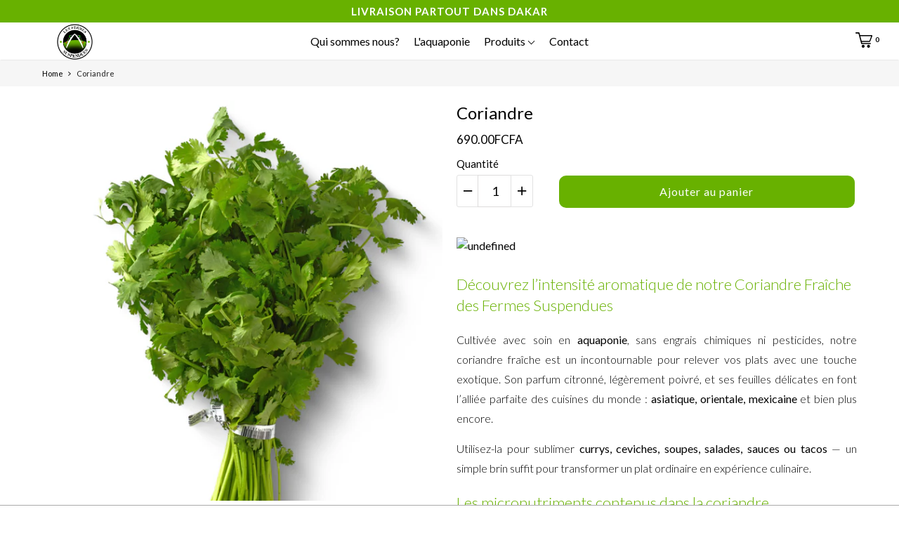

--- FILE ---
content_type: text/javascript
request_url: https://lfssenegal.com/cdn/shop/t/2/assets/variant_selection.js?v=171758199034115683581589648816
body_size: 3170
content:
if(typeof Shopify=="undefined")var Shopify={};Shopify.each=function(ary,callback){for(var i=0;i<ary.length;i++)callback(ary[i],i)},Shopify.map=function(ary,callback){for(var result=[],i=0;i<ary.length;i++)result.push(callback(ary[i],i));return result},Shopify.arrayIncludes=function(ary,obj){for(var i=0;i<ary.length;i++)if(ary[i]==obj)return!0;return!1},Shopify.uniq=function(ary){for(var result=[],i=0;i<ary.length;i++)Shopify.arrayIncludes(result,ary[i])||result.push(ary[i]);return result},Shopify.isDefined=function(obj){return typeof obj!="undefined"},Shopify.getClass=function(obj){return Object.prototype.toString.call(obj).slice(8,-1)},Shopify.extend=function(subClass,baseClass){function inheritance(){}inheritance.prototype=baseClass.prototype,subClass.prototype=new inheritance,subClass.prototype.constructor=subClass,subClass.baseConstructor=baseClass,subClass.superClass=baseClass.prototype},Shopify.urlParam=function(name){var match=RegExp("[?&]"+name+"=([^&]*)").exec(window.location.search);return match&&decodeURIComponent(match[1].replace(/\+/g," "))},Shopify.Product=function(json){Shopify.isDefined(json)&&this.update(json)},Shopify.Product.prototype.update=function(json){for(property in json)this[property]=json[property]},Shopify.Product.prototype.optionNames=function(){return Shopify.getClass(this.options)=="Array"?this.options:[]},Shopify.Product.prototype.optionValues=function(index){if(!Shopify.isDefined(this.variants))return null;var results=Shopify.map(this.variants,function(e){var option_col="option"+(index+1);return e[option_col]==null?null:e[option_col]});return results[0]==null?null:Shopify.uniq(results)},Shopify.Product.prototype.getVariant=function(selectedValues){var found=null;return selectedValues.length!=this.options.length||Shopify.each(this.variants,function(variant){for(var satisfied=!0,j=0;j<selectedValues.length;j++){var option_col="option"+(j+1);variant[option_col]!=selectedValues[j]&&(satisfied=!1)}if(satisfied==!0){found=variant;return}}),found},Shopify.Product.prototype.getVariantById=function(id){for(var i=0;i<this.variants.length;i++){var variant=this.variants[i];if(id==variant.id)return variant}return null},Shopify.money_format="${{amount}}",Shopify.formatMoney=function(cents,format){typeof cents=="string"&&(cents=cents.replace(".",""));var value="",placeholderRegex=/\{\{\s*(\w+)\s*\}\}/,formatString=format||this.money_format;function defaultOption(opt,def){return typeof opt=="undefined"?def:opt}function formatWithDelimiters(number,precision,thousands,decimal){if(precision=defaultOption(precision,2),thousands=defaultOption(thousands,","),decimal=defaultOption(decimal,"."),isNaN(number)||number==null)return 0;number=(number/100).toFixed(precision);var parts=number.split("."),dollars=parts[0].replace(/(\d)(?=(\d\d\d)+(?!\d))/g,"$1"+thousands),cents2=parts[1]?decimal+parts[1]:"";return dollars+cents2}switch(formatString.match(placeholderRegex)[1]){case"amount":value=formatWithDelimiters(cents,2);break;case"amount_no_decimals":value=formatWithDelimiters(cents,0);break;case"amount_with_comma_separator":value=formatWithDelimiters(cents,2,".",",");break;case"amount_no_decimals_with_comma_separator":value=formatWithDelimiters(cents,0,".",",");break}return formatString.replace(placeholderRegex,value)};function floatToString(numeric,decimals){var amount=numeric.toFixed(decimals).toString();return amount.match(/^\.\d+/)?"0"+amount:amount}Shopify.OptionSelectorsRadio=function(existingSelectorId,options){return this.radioDivClass="radio-wrapper",this.selectorClass="single-option-selector",this.radioClass="single-option-radio",this.variantIdFieldIdSuffix="-variant-id",this.variantIdNameIdSuffix=existingSelectorId,this.variantIdField=null,this.historyState=null,this.selectors=[],this.domIdPrefix=existingSelectorId,this.product=new Shopify.Product(options.product),this.onVariantSelected=Shopify.isDefined(options.onVariantSelected)?options.onVariantSelected:function(){},this.replaceSelector(existingSelectorId),this.initDropdown(),options.enableHistoryState&&(this.historyState=new Shopify.OptionSelectorsRadio.HistoryState(this)),!0},Shopify.OptionSelectorsRadio.prototype.initDropdown=function(){var options={initialLoad:!0},successDropdownSelection=this.selectVariantFromDropdown(options);if(!successDropdownSelection){var self=this;setTimeout(function(){self.selectVariantFromParams(options)||self.fireOnChangeForFirstDropdown.call(self,options)})}},Shopify.OptionSelectorsRadio.prototype.fireOnChangeForFirstDropdown=function(options){this.selectors[0].element.onchange(options)},Shopify.OptionSelectorsRadio.prototype.selectVariantFromParamsOrDropdown=function(options){var success=this.selectVariantFromParams(options);success||this.selectVariantFromDropdown(options)},Shopify.OptionSelectorsRadio.prototype.replaceSelector=function(domId){var oldSelector=document.getElementById(domId);console.log(domId);var parent=oldSelector.parentNode;Shopify.each(this.buildSelectors(),function(el){parent.insertBefore(el,oldSelector)}),oldSelector.style.display="none",this.variantIdField=oldSelector},Shopify.OptionSelectorsRadio.prototype.selectVariantFromDropdown=function(options){var option=document.getElementById(this.domIdPrefix).querySelector('[selected="selected"]');if(option||(option=document.getElementById(this.domIdPrefix).querySelector("[selected]")),!option)return!1;var variantId=option.value;return this.selectVariant(variantId,options)},Shopify.OptionSelectorsRadio.prototype.selectVariantFromParams=function(options){var variantId=Shopify.urlParam("variant");return this.selectVariant(variantId,options)},$(document).on("click",".product_varient_radio",function(){var $otherForm=$(this).parents(".prod_form").attr("data-other"),$thisform=$(this).parents(".prod_form"),varId=$(this).attr("data-varient_id");$("."+$otherForm).find(".product_varient_radio_"+varId).prop("checked",!0),setTimeout(function(){var varSel=$thisform.find(".product-single__variants").val();$("."+$otherForm).find(".product-single__variants").val(varSel)},100)}),Shopify.OptionSelectorsRadio.prototype.selectVariant=function(variantId,options){var variant=this.product.getVariantById(variantId);if(variant==null)return!1;for(var i=0;i<this.selectors.length;i++){var element=this.selectors[i].element,optionName=element.getAttribute("data-option"),value=variant[optionName];if(!(value==null||!this.optionExistInSelect(element,value)))if(element.tagName.toLowerCase()==="select")element.value=value;else for(var k=0;k<element.childNodes.length;k++)element.childNodes[k].value===value&&(element.childNodes[k].checked=!0)}return typeof jQuery!="undefined"?jQuery(this.selectors[0].element).trigger("change",options):this.selectors[0].element.onchange(options),!0},Shopify.OptionSelectorsRadio.prototype.optionExistInSelect=function(element,value){var length,isSelect,currentValue;element.tagName.toLowerCase()==="select"?(length=element.options.length,isSelect=!0):(length=element.childNodes.length,isSelect=!1);for(var i=0;i<length;i++)if(isSelect?currentValue=element.options[i].value:currentValue=element.childNodes[i].value,currentValue=value)return!0},Shopify.OptionSelectorsRadio.prototype.insertSelectors=function(domId,messageElementId){Shopify.isDefined(messageElementId)&&this.setMessageElement(messageElementId),this.domIdPrefix="product-"+this.product.id+"-variant-selector";var parent=document.getElementById(domId);Shopify.each(this.buildSelectors(),function(el){parent.appendChild(el)})},Shopify.OptionSelectorsRadio.prototype.buildSelectors=function(){for(var i=0;i<this.product.optionNames().length;i++){var buttons=new Shopify.SingleOptionRadio(this,i,this.product.optionNames()[i],this.product.optionValues(i));buttons.element.disabled=!1,this.selectors.push(buttons)}var radioDivClass=this.radioDivClass,optionNames=this.product.optionNames(),elements=Shopify.map(this.selectors,function(selector,i2){var div=document.createElement("div");if(div.setAttribute("class",radioDivClass),div.appendChild(selector.element),optionNames.length>1){var label=document.createElement("label");label.setAttribute("class","single-option-radio__label"),label.htmlFor=selector.element.id,label.innerHTML=selector.name,div.appendChild(label)}return div.setAttribute("class",radioDivClass),div.appendChild(selector.element),div});return elements},Shopify.OptionSelectorsRadio.prototype.selectedValues=function(){for(var currValues=[],currentSelector,thisValue,i=0;i<this.selectors.length;i++){if(currentSelector=this.selectors[i],currentSelector.element.tagName.toLowerCase()==="select")thisValue=currentSelector.element.value;else for(var j=0;j<currentSelector.element.childNodes.length;j++)(currentSelector.element.childNodes[j].checked===!0||currentSelector.element.childNodes[j].status===!0)&&(thisValue=currentSelector.element.childNodes[j].value);currValues.push(thisValue)}return currValues},Shopify.OptionSelectorsRadio.prototype.updateSelectors=function(index,options){var currValues=this.selectedValues(),variant=this.product.getVariant(currValues);variant?(this.variantIdField.disabled=!1,this.variantIdField.value=variant.id):this.variantIdField.disabled=!0;var productId=this.product.id;if(this.onVariantSelected(variant,this,options),variant!=null&&($(".discount_price_per_"+productId).hide(),variant.compare_at_price&&variant.compare_at_price!=variant.price)){$(".discount_price_per_"+productId).show();var offerPer=(variant.compare_at_price-variant.price)/variant.compare_at_price*100,offerAmount=variant.compare_at_price-variant.price;offerAmount=Shopify.formatMoney(offerAmount,moneyFormat),offerPer=Math.round(offerPer),$(".discount_price_amount_"+productId).html(offerAmount),$(".discount_price_percentage_"+productId).text(offerPer)}this.historyState!=null&&this.historyState.onVariantChange(variant,this,options)},Shopify.OptionSelectorsRadioFromDOM=function(existingSelectorId,options){var optionNames=options.optionNames||[],priceFieldExists=options.priceFieldExists||!0,delimiter=options.delimiter||"/",productObj=this.createProductFromSelector(existingSelectorId,optionNames,priceFieldExists,delimiter);options.product=productObj,Shopify.OptionSelectorsRadioFromDOM.baseConstructor.call(this,existingSelectorId,options)},Shopify.extend(Shopify.OptionSelectorsRadioFromDOM,Shopify.OptionSelectorsRadio),Shopify.OptionSelectorsRadioFromDOM.prototype.createProductFromSelector=function(domId,optionNames,priceFieldExists,delimiter){if(!Shopify.isDefined(priceFieldExists))var priceFieldExists=!0;if(!Shopify.isDefined(delimiter))var delimiter="/";var oldSelector=document.getElementById(domId),options=oldSelector.childNodes,parent=oldSelector.parentNode,optionCount=optionNames.length,variants=[],self=this;Shopify.each(options,function(option,variantIndex){if(option.nodeType==1&&option.tagName.toLowerCase()=="option"){var chunks=option.innerHTML.split(new RegExp("\\s*\\"+delimiter+"\\s*"));optionNames.length==0&&(optionCount=chunks.length-(priceFieldExists?1:0));var optionOptionValues=chunks.slice(0,optionCount),message=priceFieldExists?chunks[optionCount]:"",variantId=option.getAttribute("value"),attributes={available:!option.disabled,id:parseFloat(option.value),price:message,option1:optionOptionValues[0],option2:optionOptionValues[1],option3:optionOptionValues[2]};variants.push(attributes)}});var updateObj={variants:variants};if(optionNames.length==0){updateObj.options=[];for(var i=0;i<optionCount;i++)updateObj.options[i]="option "+(i+1)}else updateObj.options=optionNames;return updateObj},Shopify.SingleOptionRadio=function(multiSelector,index,name,values){this.multiSelector=multiSelector;var selectors=this.multiSelector.selectors;this.values=values,this.index=index,this.name=name,this.element=document.createElement("div");for(var i=0;i<values.length;i++){var radio=document.createElement("input"),label=document.createElement("label"),$productId="#ProductSelect_"+this.multiSelector.product.id,varId=label.innerHTML=$($productId+" option:eq("+i+")").attr("value");radio.type="radio",radio.value=values[i],radio.setAttribute("name",name),radio.setAttribute("data-varient_id",i+"_"+(index+1)),radio.setAttribute("class",this.multiSelector.selectorClass+"__radio product_varient_radio product_varient_sel_radio_"+varId+" product_varient_radio_"+i+"_"+(index+1)),radio.setAttribute("data-option","option"+(index+1)),radio.id=multiSelector.variantIdNameIdSuffix+"-option-"+i+"_"+(index+1),label.htmlFor=radio.id;var fullProdId="#"+multiSelector.variantIdNameIdSuffix,cPrice=$(fullProdId+" option:eq("+i+")").attr("data-compare_at_price"),productVarationType=$(fullProdId+" option:eq("+i+")").attr("data-product_varation_type");show_display_varent==!0?cPrice?label.innerHTML=values[i]+"<span> \u2014 <span> "+$(fullProdId+" option:eq("+i+")").attr("data-price")+"</span><b>"+cPrice+"</b></span>":label.innerHTML=values[i]+" <span> \u2014 "+$(fullProdId+" option:eq("+i+")").attr("data-price")+"</span>":label.innerHTML=values[i],!this.multiSelector.product.variants[i].available&&this.multiSelector.product.options.length===1&&($(radio).addClass("disabled").attr("disabled","disabled"),$(label).addClass("disabled")),this.element.appendChild(radio),this.element.appendChild(label)}return this.element.setAttribute("class",this.multiSelector.radioClass),this.element.setAttribute("data-option","option"+(index+1)),this.element.name=name,this.element.id=multiSelector.domIdPrefix+"-option-"+index,this.element.onchange=function(event,options){options=options||{},multiSelector.updateSelectors(index,options)},!0},Shopify.Image={preload:function(images,size){for(var i=0;i<images.length;i++){var image=images[i];this.loadImage(this.getSizedImageUrl(image,size))}},loadImage:function(path){new Image().src=path},switchImage:function(image,element,callback){if(!(!image||!element)){var size=this.imageSize(element.src),imageUrl=this.getSizedImageUrl(image.src,size);callback?callback(imageUrl,image,element):element.src=imageUrl,$(document).trigger("data-attribute-changed")}},imageSize:function(src){var match=src.match(/_(600x600|446x446|800x800|1024x1024|2048x2048|pico|icon|thumb|small|compact|medium|large|grande)\./);return match!=null?match[1]:null},getSizedImageUrl:function(src,size){if(src==null)return null;if(size==null)return src;if(size=="master")return this.removeProtocol(src);var match=src.match(/\.(jpg|jpeg|gif|png|bmp|bitmap|tiff|tif)(\?v=\d+)?$/i);if(match!=null){var prefix=src.split(match[0]),suffix=match[0];return this.removeProtocol(prefix[0]+"_"+size+suffix)}else return null},removeProtocol:function(path){return path.replace(/http(s)?:/,"")}},Shopify.OptionSelectorsRadio.HistoryState=function(optionSelector){this.browserSupports()&&this.register(optionSelector)},Shopify.OptionSelectorsRadio.HistoryState.prototype.register=function(optionSelector){window.addEventListener("popstate",function(event){optionSelector.selectVariantFromParamsOrDropdown({popStateCall:!0})})},Shopify.OptionSelectorsRadio.HistoryState.prototype.onVariantChange=function(variant,selector,data){},Shopify.OptionSelectorsRadio.HistoryState.prototype.browserSupports=function(){return window.history&&window.history.replaceState};
//# sourceMappingURL=/cdn/shop/t/2/assets/variant_selection.js.map?v=171758199034115683581589648816
